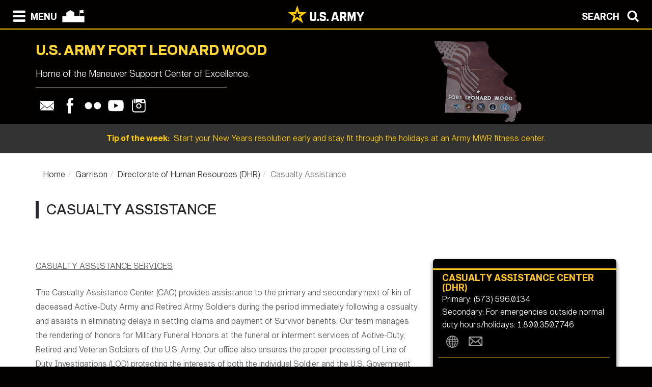

--- FILE ---
content_type: text/html; charset=UTF-8
request_url: https://home.army.mil/wood/index.php/about/Garrison/dhr/ca
body_size: 63838
content:

<!DOCTYPE html>
<!--[if lt IE 7]>      <html class="no-js lt-ie9 lt-ie8 lt-ie7" lang="en"> <![endif]-->
<!--[if IE 7]>         <html class="no-js lt-ie9 lt-ie8" lang="en"> <![endif]-->
<!--[if IE 8]>         <html class="no-js lt-ie9" lang="en"> <![endif]-->
<!--[if gt IE 8]><!--> <html class="no-js" lang="en"> <!--<![endif]-->
    <head>
        <meta http-equiv="X-UA-Compatible" content="IE=edge,chrome=1">
        

	<meta property="og:site_name" content="FORT LEONARD WOOD">
	<meta property="og:locale" content="en_US">
	<meta property="og:type" content="website">
	<meta property="og:title" content="Casualty Assistance">
	<meta property="og:description" content="As a Casualty Assistance Center (CAC), we coordinate Army casualty and mortuary operations and Military Funeral Honors. 
Simply stated, our mission is to assist Army Families in an emotionally stressful time.">
	<meta property="og:url" content="https://home.army.mil/wood/about/Garrison/dhr/ca">
	
<title>Casualty Assistance :: FORT LEONARD WOOD</title>

<meta http-equiv="content-type" content="text/html; charset=UTF-8">
<meta name="description" content="As a Casualty Assistance Center (CAC), we coordinate Army casualty and mortuary operations and Military Funeral Honors. 
Simply stated, our mission is to assist Army Families in an emotionally stressful time.">
<meta name="keywords" content="casualty, casualty assistance, funeral, mortuary, fort leonard wood, Illinois, Wisconsin, Missouri">
<meta name="generator" content="Concrete CMS">
<link rel="shortcut icon" href="https://home.army.mil/wood/2315/9118/9871/favicon.ico" type="image/x-icon">
<link rel="icon" href="https://home.army.mil/wood/2315/9118/9871/favicon.ico" type="image/x-icon">
<link rel="canonical" href="https://home.army.mil/wood/about/Garrison/dhr/ca">
<script type="text/javascript">
    var CCM_DISPATCHER_FILENAME = "/wood/index.php";
    var CCM_CID = 507;
    var CCM_EDIT_MODE = false;
    var CCM_ARRANGE_MODE = false;
    var CCM_IMAGE_PATH = "/wood/concrete/images";
    var CCM_APPLICATION_URL = "https://home.army.mil/wood";
    var CCM_REL = "/wood";
    var CCM_ACTIVE_LOCALE = "en_US";
    var CCM_USER_REGISTERED = false;
</script>

<style type="text/css" data-area-style-area-handle="ZMenu Col 3" data-block-style-block-id="22721" data-style-set="1853">.ccm-custom-style-container.ccm-custom-style-zmenucol3-22721{margin-bottom:-21px}</style>
<script type="text/javascript" src="/wood/concrete/js/jquery.js?ccm_nocache=8135694f216d0d26b6e35720821f4372f007f3f3"></script>
<link href="/wood/concrete/css/cms.css?ccm_nocache=8135694f216d0d26b6e35720821f4372f007f3f3" rel="stylesheet" type="text/css" media="all">
<link href="/wood/concrete/css/features/imagery/frontend.css?ccm_nocache=8135694f216d0d26b6e35720821f4372f007f3f3" rel="stylesheet" type="text/css" media="all">
<link href="/wood/concrete/css/features/navigation/frontend.css?ccm_nocache=8135694f216d0d26b6e35720821f4372f007f3f3" rel="stylesheet" type="text/css" media="all">
<link href="/wood/concrete/css/features/search/frontend.css?ccm_nocache=8135694f216d0d26b6e35720821f4372f007f3f3" rel="stylesheet" type="text/css" media="all">
<link href="/wood/concrete/css/features/basics/frontend.css?ccm_nocache=8135694f216d0d26b6e35720821f4372f007f3f3" rel="stylesheet" type="text/css" media="all">
<link href="/wood/concrete/css/features/express/frontend.css?ccm_nocache=8135694f216d0d26b6e35720821f4372f007f3f3" rel="stylesheet" type="text/css" media="all">
<link href="/wood/packages/phone_directory/blocks/express_entry_detail/templates/service_data_box/view.css?ccm_nocache=8135694f216d0d26b6e35720821f4372f007f3f3" rel="stylesheet" type="text/css" media="all">
<link href="/wood/concrete/css/features/social/frontend.css?ccm_nocache=8135694f216d0d26b6e35720821f4372f007f3f3" rel="stylesheet" type="text/css" media="all">
<link href="/wood/packages/ig_spacer/blocks/ig_spacer/view.css?ccm_nocache=a2a5898999f1271b24f1357838f033ab65485f80" rel="stylesheet" type="text/css" media="all">
<script async type="text/javascript" id="_fed_an_ua_tag" src="https://dap.digitalgov.gov/Universal-Federated-Analytics-Min.js?agency=DOD&subagency=AMC-IMCOM&sp=query&yt=true&sitetopic=IMCOM-TRAINING&siteplatform=wood"></script>
        <meta name="viewport" content="width=device-width, initial-scale=1">
        <link rel="stylesheet" href="/wood/packages/theme_stucco/themes/stucco/css/bootstrap-theme.min.css">
        <link rel="stylesheet" href="/wood/packages/theme_stucco/themes/stucco/css/bootstrap.css">
        <link href="/wood/application/files/cache/css/stucco/main.css?ts=1766395124" rel="stylesheet" type="text/css" media="all">        <link rel="stylesheet" href="/wood/packages/theme_stucco/themes/stucco/css/custom.css">

        <script src="/wood/packages/theme_stucco/themes/stucco/js/vendor/modernizr-2.8.3-respond-1.4.2.min.js"></script>
        <script src="/wood/packages/theme_stucco/themes/stucco/js/modal.js"></script>

        <link href="/wood/packages/theme_stucco/themes/stucco/css/font-awesome/css/all.css" type="text/css" rel="stylesheet">
    </head>
        <body class="ca">
        <div class="ccm-page ccm-page-id-507 page-type-service page-template-right-sidebar">
  
        <!--[if lt IE 8]>
            <p class="browserupgrade">You are using an <strong>outdated</strong> browser. Please <a href="http://browsehappy.com/">upgrade your browser</a> to improve your experience.</p>
        <![endif]-->

        <a class="skip-link screen-reader-text" href="#main-content">Skip to content</a>		<!-- Header -->
<div id="header-content" class="header header-container header-content-inner">
<div class="global-navi">

  
<!-- MODAL NAVIGATION MODAL -->


<div id="ModalNav" class="modal fade" role="dialog">
     <div class="modal-dialog">
          <div class="modal-content modal-content-nav">
               <div class="modal-header">
                    <div class="navbar-top-style-only">
                         <div class="row">
                              <div class="col-xs-6">
                                   <div class="modal-nav"> 
                                   
  <a data-dismiss="modal">
 <img class="ns-icon" alt="Search" src="/wood/packages/theme_stucco/themes/stucco/art/zmenu-close-white-40.png" onmouseover="this.src='/wood/packages/theme_stucco/themes/stucco/art/zmenu-close-gold-40.png'" onmouseout="this.src='/wood/packages/theme_stucco/themes/stucco/art/zmenu-close-white-40.png'" />
<span class="ns-navbar-footer">CLOSE</span>
 </a>
                                     
                                      
                                   </div>
                              </div>
                             <div class="col-xs-6">
                                  <div class="modal-nav modal-nav-right float-right">
                                  
                                  
                                  
          <a data-dismiss="modal" data-toggle="modal" data-target="#ModalSearch">  
<span class="ns-navbar-text">SEARCH</span> 
<img class="ns-icon" alt="Search" src="/wood/packages/theme_stucco/themes/stucco/art/zmenu-search-white-40.png" onmouseover="this.src='/wood/packages/theme_stucco/themes/stucco/art/zmenu-search-gold-40.png'" onmouseout="this.src='/wood/packages/theme_stucco/themes/stucco/art/zmenu-search-white-40.png'" />
          </a>

 
          </div>
        </div>
  </div>
</div> 

      </div>
      <div class="modal-body">
        
<!-- SECOND BAR TEST 

                     <div class="row">
                              <div class="col-xs-6">
                                   <div class="modal-nav"> 
                                   
  <a data-dismiss="modal">
 <img class="ns-icon" alt="Search" src="/wood/packages/theme_stucco/themes/stucco/art/zmenu-close-white-40.png" onmouseover="this.src='/wood/packages/theme_stucco/themes/stucco/art/zmenu-close-gold-40.png'" onmouseout="this.src='/wood/packages/theme_stucco/themes/stucco/art/zmenu-close-white-40.png'" />
<span class="ns-navbar-footer">CLOSE</span>
 </a>
                                     
                                      
                                   </div>
                              </div>
                             <div class="col-xs-6">
                                  <div class="modal-nav modal-nav-right float-right">
                                  
                                  
                                  
          <a data-dismiss="modal" data-toggle="modal" data-target="#ModalSearch">  
<span class="ns-navbar-text">SEARCH</span> 
<img class="ns-icon" alt="Search" src="/wood/packages/theme_stucco/themes/stucco/art/zmenu-search-white-40.png" onmouseover="this.src='/wood/packages/theme_stucco/themes/stucco/art/zmenu-search-gold-40.png'" onmouseout="this.src='/wood/packages/theme_stucco/themes/stucco/art/zmenu-search-white-40.png'" />
          </a>

 
          </div>
        </div>
  </div>

 END TEST -->
                   <div class="row">
                      <div class="col-xs-12 col-sm-6 col-lg-3 list-unstyled">
                       

    <h3><a href="https://home.army.mil/wood/about">About</a></h3>


    <ul class="nav"><li class=""><a href="https://home.army.mil/wood/about/mission" target="_self" class="">Mission and Vision</a></li><li class=""><a href="https://home.army.mil/wood/about/leadership" target="_self" class="">Leadership</a></li><li class=""><a href="https://home.army.mil/wood/about/history" target="_self" class="">History</a></li><li class=""><a href="https://home.army.mil/wood/about/policies" target="_self" class="">FLW Command Policies and Memorandums of Instruction</a></li><li class=""><a href="https://home.army.mil/wood/about/regs" target="_self" class="">Fort Leonard Wood Regulations</a></li><li class=""><a href="https://www.youtube.com/watch?v=dE9_9HTpCDU" target="_blank" class="">About the Region Video</a></li><li class=""><a href="https://www.exploreflw.com" target="_blank" class="">Explore the FLW Region</a></li></ul>
                      </div>
                      <div class="col-xs-12 col-sm-6 col-lg-3  list-unstyled">
                      
                        

    <h3><a href="https://home.army.mil/wood/my-fort">My Fort Leonard Wood</a></h3>



    
    <div class="ccm-block-page-list-wrapper">

        
        
        <div class="ccm-block-page-list-pages">

            
                <div class="ccm-block-page-list-page-entry">

                    
                                            <div class="ccm-block-page-list-page-entry-text">

                                                            <div class="ccm-block-page-list-title">
                                                                            <a href="https://home.army.mil/wood/my-fort/visitors-access"
                                           target="">Visitors Access</a>
                                                                        </div>
                                
                            
                            
                            
                        </div>
                                        </div>

                
                <div class="ccm-block-page-list-page-entry">

                    
                                            <div class="ccm-block-page-list-page-entry-text">

                                                            <div class="ccm-block-page-list-title">
                                                                            <a href="https://home.army.mil/wood/my-fort/imt"
                                           target="">Training Information</a>
                                                                        </div>
                                
                            
                            
                            
                        </div>
                                        </div>

                
                <div class="ccm-block-page-list-page-entry">

                    
                                            <div class="ccm-block-page-list-page-entry-text">

                                                            <div class="ccm-block-page-list-title">
                                                                            <a href="https://home.army.mil/wood/my-fort/grad"
                                           target="">Graduation Information</a>
                                                                        </div>
                                
                            
                            
                            
                        </div>
                                        </div>

                
                <div class="ccm-block-page-list-page-entry">

                    
                                            <div class="ccm-block-page-list-page-entry-text">

                                                            <div class="ccm-block-page-list-title">
                                                                            <a href="https://home.army.mil/wood/my-fort/reporting"
                                           target="">Newcomers Information</a>
                                                                        </div>
                                
                            
                            
                            
                        </div>
                                        </div>

                
                <div class="ccm-block-page-list-page-entry">

                    
                                            <div class="ccm-block-page-list-page-entry-text">

                                                            <div class="ccm-block-page-list-title">
                                                                            <a href="https://www.army.mil/paowood"
                                           target="_blank">eGuidon News</a>
                                                                        </div>
                                
                            
                            
                            
                        </div>
                                        </div>

                
                <div class="ccm-block-page-list-page-entry">

                    
                                            <div class="ccm-block-page-list-page-entry-text">

                                                            <div class="ccm-block-page-list-title">
                                                                            <a href="https://home.army.mil/wood/my-fort/outdoors"
                                           target="">Hunting and Fishing</a>
                                                                        </div>
                                
                            
                            
                            
                        </div>
                                        </div>

                
                <div class="ccm-block-page-list-page-entry">

                    
                                            <div class="ccm-block-page-list-page-entry-text">

                                                            <div class="ccm-block-page-list-title">
                                                                            <a href="https://leonardwood.armymwr.com/"
                                           target="_blank">Fort Leonard Wood MWR</a>
                                                                        </div>
                                
                            
                            
                            
                        </div>
                                        </div>

                
                <div class="ccm-block-page-list-page-entry">

                    
                                            <div class="ccm-block-page-list-page-entry-text">

                                                            <div class="ccm-block-page-list-title">
                                                                            <a href="https://home.army.mil/wood/my-fort/BCCL"
                                           target="">Bruce C. Clarke Library</a>
                                                                        </div>
                                
                            
                            
                            
                        </div>
                                        </div>

                
                <div class="ccm-block-page-list-page-entry">

                    
                                            <div class="ccm-block-page-list-page-entry-text">

                                                            <div class="ccm-block-page-list-title">
                                                                            <a href="https://home.army.mil/wood/my-fort/sharp"
                                           target="">Sexual Harassment Assault Response Prevention (SHARP)</a>
                                                                        </div>
                                
                            
                            
                            
                        </div>
                                        </div>

                
                <div class="ccm-block-page-list-page-entry">

                    
                                            <div class="ccm-block-page-list-page-entry-text">

                                                            <div class="ccm-block-page-list-title">
                                                                            <a href="https://home.army.mil/wood/my-fort/meo"
                                           target="">Military Equal Opportunity</a>
                                                                        </div>
                                
                            
                            
                            
                        </div>
                                        </div>

                
                <div class="ccm-block-page-list-page-entry">

                    
                                            <div class="ccm-block-page-list-page-entry-text">

                                                            <div class="ccm-block-page-list-title">
                                                                            <a href="https://home.army.mil/wood/my-fort/voter"
                                           target="">Voter Assistance</a>
                                                                        </div>
                                
                            
                            
                            
                        </div>
                                        </div>

                
                <div class="ccm-block-page-list-page-entry">

                    
                                            <div class="ccm-block-page-list-page-entry-text">

                                                            <div class="ccm-block-page-list-title">
                                                                            <a href="https://leonardwood.armymwr.com/programs/army-community-services"
                                           target="_blank">Army Community Services</a>
                                                                        </div>
                                
                            
                            
                            
                        </div>
                                        </div>

                
                <div class="ccm-block-page-list-page-entry">

                    
                                            <div class="ccm-block-page-list-page-entry-text">

                                                            <div class="ccm-block-page-list-title">
                                                                            <a href="https://leonardwood.armymwr.com/programs/army-community-services"
                                           target="_self">Army Emergency Relief (AER)</a>
                                                                        </div>
                                
                            
                            
                            
                        </div>
                                        </div>

                        </div><!-- end .ccm-block-page-list-pages -->

        
    </div><!-- end .ccm-block-page-list-wrapper -->


    
    
  		       
                      </div>
                      <div class="col-xs-12 col-sm-6 col-lg-3  list-unstyled">
                       
                       

    <h3><a href="https://home.army.mil/wood/contact">Contact</a></h3>


    <ul class="nav"><li class=""><a href="https://home.army.mil/wood/contact/crisis-phone-numbers" target="_self" class="">Crisis Phone Numbers</a></li><li class=""><a href="https://homeadmin.army.mil/wood/8517/3928/4900/FLWDirectory2024.pdf" target="_blank" class="">Phone Directory</a></li><li class=""><a href="https://home.army.mil/wood/contact/ig" target="_self" class="">Office of the Inspector General</a></li><li class=""><a href="https://leonardwood.armymwr.com/calendar" target="_blank" class="">MWR Calendar</a></li><li class=""><a href="https://ice.disa.mil/index.cfm?fa=site&site_id=447&dep=DoD" target="_blank" class="">Feedback (ICE)</a></li><li class=""><a href="https://home.army.mil/wood/contact/pao" target="_self" class="">Public Affairs Office</a></li><li class=""><a href="https://home.army.mil/wood/contact/publications" target="_self" class="">MSCoE Professional Bulletins</a></li><li class=""><a href="https://home.army.mil/wood/contact/cic" target="_self" class="">U.S. Army Counterintelligence Command</a></li></ul>
  		      	 
                      </div>
                      <div class="col-xs-12 col-sm-6 col-lg-3  list-unstyled">
                       
                        

    <h3><a href="https://home.army.mil/wood/units-tenants">Units / Tenants</a></h3>


    <ul class="nav"><li class=""><a href="https://home.army.mil/wood/units-tenants/USAES" target="_self" class="">U.S. Army Engineer School</a></li><li class=""><a href="https://home.army.mil/wood/units-tenants/USACBRNS" target="_self" class="">U.S. Army CBRN School</a></li><li class=""><a href="https://home.army.mil/wood/units-tenants/USAMPS" target="_self" class="">U.S. Army Military Police School</a></li><li class=""><a href="https://www.usar.army.mil/80thTC/102ndTD/" target="_blank" class="">102nd Training Division</a></li><li class=""><a href="https://home.army.mil/wood/units-tenants/ncoa" target="_self" class="">MSCoE Noncommissioned Officer&#039;s Academy</a></li><li class=""><a href="https://home.army.mil/wood/units-tenants/43ag" target="_self" class="">43rd AG Reception Battalion</a></li><li class=""><a href="https://home.army.mil/wood/units-tenants/5th" target="_self" class="">5th Engineer Battalion</a></li><li class=""><a href="https://home.army.mil/wood/units-tenants/58" target="_self" class="">58th Transportation Battalion</a></li><li class=""><a href="https://home.army.mil/wood/units-tenants/763D" target="_self" class="">763D EOD</a></li><li class=""><a href="https://home.army.mil/wood/units-tenants/hdcso" target="_self" class="">Homeland Defense Civil Support Office</a></li><li class=""><a href="https://home.army.mil/wood/units-tenants/GEO" target="_self" class="">Geospatial Enterprise Office</a></li><li class=""><a href=" https://leonard-wood.tricare.mil/" target="_blank" class="">General Leonard Wood Army Community Hospital</a></li><li class=""><a href="https://home.army.mil/wood/units-tenants/usaf" target="_self" class="">U.S. Air Force</a></li><li class=""><a href="https://www.trngcmd.marines.mil/Units/Marine-Corps-Detachment-Fort-Leonard-Wood/" target="_blank" class="">Marine Corps Detachment</a></li><li class=""><a href="https://www.netc.navy.mil/CSFEFLW/" target="_blank" class="">Navy Detachment</a></li><li class=""><a href="https://home.army.mil/wood/units-tenants/pps" target="_self" class="">U.S. Army Prime Power School</a></li></ul>
  		      
                      </div>
                   </div> <!--END ROW-->
                   <div class="row">
                      <div class="col-xs-6 list-unstyled">
                      
                         		     
                      </div>
                      <div class="col-xs-6  list-unstyled">

                          		       
                      </div>
                   </div> <!--END ROW-->
      </div> 
      
    </div>

  </div>
</div>

<!-- MODAL NAV SEARCH -->

<div id="ModalSearch" class="modal fade" role="dialog">
  <div class="modal-dialog" style="height: 300px">

    <!-- Modal content-->
 <div class="modal-content" >
 
 <!-- SEARCH 	MODAL HEADER -->
 
      <div class="modal-header">
           <div class="navbar-top-style-only">
             <div class="row">
                 <div class="col-xs-6">
                     <div class="modal-nav"> 
                  
                     
                    <a data-dismiss="modal">
<img class="ns-icon" alt="Close" src="/wood/packages/theme_stucco/themes/stucco/art/zmenu-close-white-40.png" onmouseover="this.src='/wood/packages/theme_stucco/themes/stucco/art/zmenu-close-gold-40.png'" onmouseout="this.src='/wood/packages/theme_stucco/themes/stucco/art/zmenu-close-white-40.png'" />
    <span class="ns-navbar-text ns-phone-hidden">CLOSE</span> 
                         </a>
                         
                     </div>
                 </div>
                
                 <div class="col-xs-6">
                     <div class="modal-nav modal-nav-right float-right"><a data-dismiss="modal" data-toggle="modal"  data-target="#ModalNav"> <span class="ns-navbar-text"> MENU </span><img class="ns-icon" alt="menu" src="/wood/packages/theme_stucco/themes/stucco/art/zmenu-menu-white-40.png" onmouseover="this.src='/wood/packages/theme_stucco/themes/stucco/art/zmenu-menu-gold-40.png'" onmouseout="this.src='/wood/packages/theme_stucco/themes/stucco/art/zmenu-menu-white-40.png'" /> </a>
                     </div>
                </div>
           </div>
      </div>
 </div> 
 
 <!--SEARCH  MODAL BODY -->
 
     <div class="modal-body">
		  <div class="container">
			<!-- <div class="col-lg-2 col-xs-12">
			<h3>Search</h3>
			</div> -->
			  <div class="col-lg-10 col-xs-12">
				   

        <form class="hstack gap-3 ccm-search-block-form" action="https://home.army.mil/wood/search" method="get"><input name="search_paths[]" type="hidden"
             value="" /><input name="query" class="form-control ccm-search-block-text" type="text" value="" /> <input name="submit" type="submit" value="Find"
              class="btn btn-secondary ccm-search-block-submit" />

</form>


			  </div>
		  </div>
      </div>
	  
<div class="modal-nav-dismiss">      
<a data-dismiss="modal">
   <a data-dismiss="modal">
<span class="ns-navbar-footer">CLOSE</span> 
<img class="ns-icon" alt="Search" src="/wood/packages/theme_stucco/themes/stucco/art/zmenu-close-white-40.png" onmouseover="this.src='/wood/packages/theme_stucco/themes/stucco/art/zmenu-close-gold-40.png'" onmouseout="this.src='/wood/packages/theme_stucco/themes/stucco/art/zmenu-close-white-40.png'" />
        </a>
</div>

 
    </div>
   </div>
   

</div>

<!-- 	END OF NORMAL MODAL NAVIGATION AND SEARCH. -->

  
<!--MODAL NAVIGATION TOP BAR-->

<div id="navbar" > <div class="navbar-fixed-top" >

    <div class="row">
        <div class="col-xs-8">
            <div class="modal-nav">
                 <span>
                     <a data-toggle="modal" data-target="#ModalNav"> 
                 <img class="ns-icon" alt="menu" src="/wood/packages/theme_stucco/themes/stucco/art/zmenu-menu-white-40.png" onmouseover="this.src='/wood/packages/theme_stucco/themes/stucco/art/zmenu-menu-gold-40.png'" onmouseout="this.src='/wood/packages/theme_stucco/themes/stucco/art/zmenu-menu-white-40.png'" /><span class="ns-navbar-text ns-phone-hidden">MENU</span></a> 
                 </span>
                 <span>
                     <a href="https://home.army.mil/wood">
                         <!--  -->
	 <img class="ns-icon" alt="Home" src="/wood/packages/theme_stucco/themes/stucco/art/zmenu-garrison-white-100.png" onmouseover="this.src='/wood/packages/theme_stucco/themes/stucco/art/zmenu-garrison-gold-HOME-100.png'" onmouseout="this.src='/wood/packages/theme_stucco/themes/stucco/art/zmenu-garrison-white-100.png'" />
	             </a>
	         </span>
	         <span> 
			 
		
	     <a href="https://www.army.mil" target="blank"> <img class="ns-phone-visible" src="/wood/packages/theme_stucco/themes/stucco/art/army_logo_horizontal.svg" alt="U.S. Army home page" style="max-width: 150px; width: 150px; position: relative; top: -4px;"> </a>
	         </span>
           </div>
        </div>

        <div class="col-xs-4">
          <div class="modal-nav modal-nav-right float-right"> 
          
          <a data-toggle="modal" data-target="#ModalSearch">  
<span class="ns-navbar-text ns-phone-hidden">SEARCH</span> 
<img class="ns-icon" alt="Search" src="/wood/packages/theme_stucco/themes/stucco/art/zmenu-search-white-40.png" onmouseover="this.src='/wood/packages/theme_stucco/themes/stucco/art/zmenu-search-gold-40.png'" onmouseout="this.src='/wood/packages/theme_stucco/themes/stucco/art/zmenu-search-white-40.png'" />
          </a>

          </div>
        </div>
        
    </div>

</div>


 
     </div> <!-- container -->
</div> <!-- end navbar fixed top-->
</div> <!-- END NAVBAR  BEGIN ARMY LOGO -->

<div class="army-icon ns-phone-hidden">
  
     <a href="https://www.army.mil"><img src="/wood/packages/theme_stucco/themes/stucco/art/army_logo_horizontal.svg" alt="Army.mil"></a>    
</div>

<!-- END ARMY LOGO -->

	 
	           
           <!-- HEADER SECTION -->
<header class="page-header"> 

<!-- PHONE SIZE -->
     <div class="ns-phone-visible">
          <div class="container visible-xs">
              <div class="row  ns-resize-phone">
                   <div class="col-xs-12 ">                     
                        

        <span class="title-caps">U.S. Army Fort Leonard Wood</span>
		   </div>
	               </div>
          </div>
     </div>

<!-- XS SIZE -->

     <div class="clearfix visible-xs">
     </div>
     <div class="ns-phone-hidden">
          <div class="container visible-xs">
               <div class="row ns-space ns-resize">
                    <div class="col-xs-9 ">                     
                               

        <span class="title-caps">U.S. Army Fort Leonard Wood</span>
			  </div>
			  <div class="col-xs-3 header-logo-adjust-xs">
                               

    <picture><!--[if IE 9]><video style='display: none;'><![endif]--><source srcset="https://home.army.mil/wood/2816/4389/7316/gate.png" media="(min-width: 900px)" width="662" height="607"><source srcset="https://home.army.mil/wood/2816/4389/7316/gate.png" media="(min-width: 768px)" width="662" height="607"><source srcset="https://home.army.mil/wood/2816/4389/7316/gate.png" width="662" height="607"><!--[if IE 9]></video><![endif]--><img src="https://home.army.mil/wood/2816/4389/7316/gate.png" alt="" width="662" height="607" class="ccm-image-block img-fluid bID-41864"></picture>

	            </div>
               </div>
          </div>
     </div>
               
<!-- LARGER SIZE -->                        
				
     <div class="container hidden-xs" >
            <div class="row">
	            <div class="col-sm-7 col-md-8 col-lg-8 push-left header-conctens">
                    <div>
                        <span class="header-garrison-id">
			        

        <span class="title-caps">U.S. Army Fort Leonard Wood</span>
 
                        </span><br>
                        <span class="header-garrison-id">
                    

        <h3>Home of the Maneuver Support Center of Excellence.</h3>
 
                        </span>
                        <span class="header-garrison-id"><hr></span>
                        <span class="header-garrison-id">
	                

    
<style>
.ccm-block-svg_social_media_icons .icon-container {
    display: inline-block;
    padding-top: 5px;
    padding-bottom: 5px;
}
</style>

<div class="ccm-block-svg_social_media_icons" style="text-align: left;">
    <div class="icon-container">

    <style>.email45-square-black{background:url('/wood/packages/svg_social_media_icons/blocks/svg_social_media_icons/images/email45-square-black.png') no-repeat;background:none,url('/wood/packages/svg_social_media_icons/blocks/svg_social_media_icons/images/email-square-black.svg') no-repeat;}.email45-square-black:hover{background:url('/wood/packages/svg_social_media_icons/blocks/svg_social_media_icons/images/email45-square-hover.png') no-repeat;background:none,url('/wood/packages/svg_social_media_icons/blocks/svg_social_media_icons/images/email-square-hover.svg') no-repeat;}</style><a title="Email" target="_blank" style="margin-left: 0px; margin-right: 0px; margin-bottom: 0px; float: left;" href="mailto:usarmy.leonardwood.mscoe.mbx.paoctbrequests@army.mil"><div style="height: 45px; width: 45px" class="email45-square-black"></div></a><style>.facebook45-square-black{background:url('/wood/packages/svg_social_media_icons/blocks/svg_social_media_icons/images/facebook45-square-black.png') no-repeat;background:none,url('/wood/packages/svg_social_media_icons/blocks/svg_social_media_icons/images/facebook-square-black.svg') no-repeat;}.facebook45-square-black:hover{background:url('/wood/packages/svg_social_media_icons/blocks/svg_social_media_icons/images/facebook45-square-hover.png') no-repeat;background:none,url('/wood/packages/svg_social_media_icons/blocks/svg_social_media_icons/images/facebook-square-hover.svg') no-repeat;}</style><a title="Facebook" target="_blank" style="margin-left: 0px; margin-right: 0px; margin-bottom: 0px; float: left;" href="https://www.facebook.com/fortleonardwoodmissouri/"><div style="height: 45px; width: 45px" class="facebook45-square-black"></div></a><style>.flickr45-square-black{background:url('/wood/packages/svg_social_media_icons/blocks/svg_social_media_icons/images/flickr45-square-black.png') no-repeat;background:none,url('/wood/packages/svg_social_media_icons/blocks/svg_social_media_icons/images/flickr-square-black.svg') no-repeat;}.flickr45-square-black:hover{background:url('/wood/packages/svg_social_media_icons/blocks/svg_social_media_icons/images/flickr45-square-hover.png') no-repeat;background:none,url('/wood/packages/svg_social_media_icons/blocks/svg_social_media_icons/images/flickr-square-hover.svg') no-repeat;}</style><a title="Flickr" target="_blank" style="margin-left: 0px; margin-right: 0px; margin-bottom: 0px; float: left;" href="https://www.flickr.com/photos/fortleonardwood/sets"><div style="height: 45px; width: 45px" class="flickr45-square-black"></div></a><style>.youtube45-square-black{background:url('/wood/packages/svg_social_media_icons/blocks/svg_social_media_icons/images/youtube45-square-black.png') no-repeat;background:none,url('/wood/packages/svg_social_media_icons/blocks/svg_social_media_icons/images/youtube-square-black.svg') no-repeat;}.youtube45-square-black:hover{background:url('/wood/packages/svg_social_media_icons/blocks/svg_social_media_icons/images/youtube45-square-hover.png') no-repeat;background:none,url('/wood/packages/svg_social_media_icons/blocks/svg_social_media_icons/images/youtube-square-hover.svg') no-repeat;}</style><a title="Youtube" target="_blank" style="margin-left: 0px; margin-right: 0px; margin-bottom: 0px; float: left;" href="https://www.youtube.com/user/FLWvideos"><div style="height: 45px; width: 45px" class="youtube45-square-black"></div></a><style>.instagram45-square-black{background:url('/wood/packages/svg_social_media_icons/blocks/svg_social_media_icons/images/instagram45-square-black.png') no-repeat;background:none,url('/wood/packages/svg_social_media_icons/blocks/svg_social_media_icons/images/instagram-square-black.svg') no-repeat;}.instagram45-square-black:hover{background:url('/wood/packages/svg_social_media_icons/blocks/svg_social_media_icons/images/instagram45-square-hover.png') no-repeat;background:none,url('/wood/packages/svg_social_media_icons/blocks/svg_social_media_icons/images/instagram-square-hover.svg') no-repeat;}</style><a title="Instagram" target="_blank" style="margin-left: 0px; margin-right: 0px; margin-bottom: 0px; float: left;" href="https://www.instagram.com/fortleonardwood/"><div style="height: 45px; width: 45px" class="instagram45-square-black"></div></a>
    </div>
</div>

                        </span>
		            </div><!-- end social button -->	
	            </div>
                <div class="col-sm-3 push-left header-conctens header-logo-adjust-lg">  <!--col-md-2 col-lg-2 -->
		            <div class="header-logo">	
			        

    <picture><!--[if IE 9]><video style='display: none;'><![endif]--><source srcset="https://home.army.mil/wood/2816/4389/7316/gate.png" media="(min-width: 900px)" width="662" height="607"><source srcset="https://home.army.mil/wood/2816/4389/7316/gate.png" media="(min-width: 768px)" width="662" height="607"><source srcset="https://home.army.mil/wood/2816/4389/7316/gate.png" width="662" height="607"><!--[if IE 9]></video><![endif]--><img src="https://home.army.mil/wood/2816/4389/7316/gate.png" alt="" width="662" height="607" class="ccm-image-block img-fluid bID-41864"></picture>

                    </div>
                </div>
	        </div>		
           
        </div>
 
            
                        <div class="row" id="global-message">  
                    <div class="post">
                                                <div class="col-sm-12 col-md-12 col-lg-12">
                                                    <a href="https://www.armymwr.com/programs-and-services/sports-fitness" target="_blank">                            <span class="global-message-title">Tip of the week:</span>
                            &nbsp;Start your New Years resolution early and stay fit through the holidays at an Army MWR fitness center. 
                            </a> 
                        </div>

                        <!-- put code in to see if there is an image -->
                                            </div>
                </div>
                                    
        </div>

</header>

<div class="clearfix"></div>

<div class="pagebar">
</div>

<!-- END OF HEADER AND HEADER PHP -->


		<!--  Main Contents -->
		<div id="main-content" class="main-container">
			<div class="main-content-inner clearfix">
				

<div class="container"><div class="row"><div class="col-sm-12">    

    <nav role="navigation" aria-label="breadcrumb"><ol class="breadcrumb"><li><a href="https://home.army.mil/wood" target="_self">Home</a></li><li><a href="https://home.army.mil/wood/Garrison" target="_self">Garrison</a></li><li><a href="https://home.army.mil/wood/about/Garrison/dhr" target="_self">Directorate of Human Resources (DHR)</a></li><li class="active">Casualty Assistance</li></ol></nav>


    <h1  class="ccm-block-page-title page-title">Casualty Assistance</h1>

</div></div></div>				<div class="container">
					<div class="row">
						<div id="primary" class="content-primary col-md-8">
							<main role="main">
								<article>
									

    


    <p><u>CASUALTY ASSISTANCE SERVICES</u></p><p>The Casualty Assistance Center (CAC) provides assistance to the primary and secondary next of kin of deceased Active-Duty Army and Retired Army Soldiers during the period immediately following a casualty and assists in eliminating delays in settling claims and payment of Survivor benefits. Our team manages the rendering of honors for Military Funeral Honors at the funeral or interment services of Active-Duty, Retired and Veteran Soldiers of the U.S. Army. Our office also ensures the proper processing of Line of Duty Investigations (LOD) protecting the interests of both the individual Soldier and the U.S. Government when services are interrupted by injury, illness or death.</p><p>The CAC provides assistance to the Families of Active-Duty Soldiers, individual casualty reporting and recording to include notification to the primary and secondary next of kin in a timely manner. If the deceased is a Retired Army Soldier, our office will report the information to the Defense Finance and Accounting Service (DFAS) to cease retirement pay and initiation of the Survivor benefits process.</p><p>When reporting the death of an Army Active-Duty Soldier, Army Active-Duty Soldier’s eligible Family Member, Army Retired Soldier, or any Veteran who previously served honorably in the Army, please provide the following information:</p><p>•&nbsp;&nbsp; &nbsp;Full name of Soldier<br />•&nbsp;&nbsp; &nbsp;Social security number<br />•&nbsp;&nbsp; &nbsp;Rank<br />•&nbsp;&nbsp; &nbsp;Unit (Active-Duty only)<br />•&nbsp;&nbsp; &nbsp;Circumstances surrounding the death<br />•&nbsp;&nbsp; &nbsp;Next of Kin (NOK) information</p><p><u>Military Funeral Honors Requests</u></p><p>For Army Active-Duty Soldiers, Retired Army Soldiers and Army Veterans, contact our team at (573) 596-0134 or (800) 350-7746.<br />&nbsp;<br />For Retired Army Soldiers and Army Veterans, the requester must provide proof of Military service (DD Form 214) or an Honorable Discharge Certificate. A minimum of 48 hours’ notice is required for the coordination of Military Honors.</p><p><u>Casualty Assisting and Notification Training</u></p><p>For Casualty Assistance Officer and Notification Officer (CAO/CNO) training please contact the CAC Trainer at (573) 596-0134 or (800) 350-7746, to confirm training location and date(s). Soldiers in the ranks of Sergeant First Class and above, and Captain (CPT) and above are required to attend the CAO/CNO face-to-face training.&nbsp;</p><p>SERVICE HOURS</p><p>•&nbsp;&nbsp; &nbsp;Monday, 0700 - 1630<br />•&nbsp;&nbsp; &nbsp;Tuesday, 0700 - 1630&nbsp;<br />•&nbsp;&nbsp; &nbsp;Wednesday, 0700 - 1630<br />•&nbsp;&nbsp; &nbsp;Thursday 0700 - Noon; CLOSED Noon - 1630<br />•&nbsp;&nbsp; &nbsp;Friday, 0700 - 1630<br />•&nbsp;&nbsp; &nbsp;Federal Holidays and Weekends, CLOSED</p><p>On-Call Hours, Monday - Friday, 1630-0700; Saturday - Sunday, 0700 - 0700<br />(573) 596-0134 or (800) 350-7746</p><p class="MsoNormal">&nbsp;&nbsp;&nbsp;&nbsp; <a href="https://home.army.mil/wood/download_file/view/df908ac4-4526-4e9e-82d2-10e4acf7f4a3/507"><em><span style="font-size:12.0pt;line-height:107%;font-family:&quot;Arial&quot;,sans-serif;color:red">REQUEST FOR HONORS</span></em></a><span style="font-size:12.0pt;line-height:107%;font-family:&quot;Arial&quot;,sans-serif;color:red"><o:p></o:p></span></p>
								</article>
							</main>
						</div>
						<div id="secondary" class="content-secondary col-md-4" role="complementary">
							<aside class="">
								

        
    <section class="serviceDataBox">
        <hr class="serviceDataBox__hr-top">
        
        <header class="serviceDataBox__header">
            <h4 class="serviceDataBox__header-org-name">CASUALTY ASSISTANCE CENTER (DHR)</h4>
        </header><!--end header section-->
        
        <section class="serviceDataBox__phone-number-list">
            
                            
                <a class="serviceDataBox__phone-number-mobile"href="tel:(573) 596.0134">Primary:(573) 596.0134</a>
                <p class="serviceDataBox__phone-number-desktop">Primary: (573) 596.0134</p>
                                        
                <a class="serviceDataBox__phone-number-mobile"href="tel:For emergencies outside normal duty hours/holidays: 1.800.350.7746">Secondary:For emergencies outside normal duty hours/holidays: 1.800.350.7746</a>
                <p class="serviceDataBox__phone-number-desktop">Secondary: For emergencies outside normal duty hours/holidays: 1.800.350.7746</p>
            
            <p class="serviceDataBox__phone-fax"></p>
        </section><!--end phone numbers section-->
        
        <section class="serviceDataBox__link-list">
            <a class="serviceDataBox__contact-link" href="https://home.army.mil/wood/index.php/about/Garrison/dhr/ca"><img class="serviceDataBox__contact-link-icon" src="/wood/packages/phone_directory/assets/website.svg" alt="Website Icon" /></a>            
            <a class="serviceDataBox__contact-link" href="mailto:eric.adams4.civ@army.mil"><img class="serviceDataBox__contact-link-icon" src="/wood/packages/phone_directory/assets/email.svg" alt="Email Icon" /></a>												        </section><!--end social links section-->
        
        <hr class="serviceDataBox__hr-body">
        
        <section class="serviceDataBox__schedule">
            <table class="serviceDataBox__days">
                <tr class="serviceDataBox__hours-row">
                    <td class="serviceDataBox__hours">Sunday</td>
                    <td class="serviceDataBox__hours">Closed</td>
                </tr>
                <tr class="serviceDataBox__hours-row">
                    <td class="serviceDataBox__hours">Monday</td>
                    <td class="serviceDataBox__hours">7:30 a.m. to 4:30 p.m.</td>
                </tr>
                <tr class="serviceDataBox__hours-row">
                    <td class="serviceDataBox__hours">Tuesday</td>
                    <td class="serviceDataBox__hours">7:30 a.m. to 4:30 p.m.</td>
                </tr>
                <tr class="serviceDataBox__hours-row">
                    <td class="serviceDataBox__hours">Wednesday</td>
                    <td class="serviceDataBox__hours">7:30 a.m. to 4:30 p.m.</td>
                </tr>
                <tr class="serviceDataBox__hours-row">
                    <td class="serviceDataBox__hours">Thursday</td>
                    <td class="serviceDataBox__hours">7:30 a.m. to 4:30 p.m.</td>
                </tr>
                <tr class="serviceDataBox__hours-row">
                    <td class="serviceDataBox__hours">Friday</td>
                    <td class="serviceDataBox__hours">7:30 a.m. to 4:30 p.m.</td>
                </tr>
                <tr class="serviceDataBox__hours-row">
                    <td class="serviceDataBox__hours">Saturday</td>
                    <td class="serviceDataBox__hours">Closed</td>
                </tr>
            </table>
        </section><!--end hours section-->
        
        <hr class="serviceDataBox__hr-body" >
        
        <address class="serviceDataBox__address"><b>BLDG 470</b><br>13486 REPLACEMENT AVENUE, SUITE 1202<br>Fort Leonard Wood MO 65473</address>
        
        <hr class="serviceDataBox__hr-body">
        
        <p class="serviceDataBox__notice"><b>NOTICE: </b>Details of all Casualty benefits, policies and frequently asked questions can be found on the Army Casualty Page on the HRC Site (https://www.hrc.army.mil/).</p>
        
    </section>
        


        <div class="ccm-custom-style-container ccm-custom-style-sidebar-16336 gray-box"
            >
    <p><strong>Area covered: </strong></p>

<p><em>Fort Leonard Wood Casualty Assistance Center covers the following counties of Missouri: Adair, Audrain, Barry, Bates, Barton, Benton, Bollinger, Boone, Butler, Callaway, Camden, Cape Girardeau, Carter, Cass, Cedar, Christian, Clark, Cole, Cooper, Crawford, Dade, Dallas, Dent, Douglas, Dunklin, Franklin, Gasconade, Greene, Henry, Hickory, Howard, Howell, Iron, Jasper, Jefferson, Johnson, Knox, Laclede, Lawrence, Lewis, Lincoln, Macon, Madison, Maries, Marion, McDonald, Miller, Mississippi, Moniteau, Monroe, Montgomery, Morgan, New Madrid, Newton, Oregon, Osage, Ozark, Pemiscot, Perry, Pettis, Phelps, Pike, Polk, Pulaski, Ralls, Randolph, Reynolds, Ripley, Schuyler, Scotland, Scott, Shannon, Shelby, St Charles, St Clair, St Francois, St Louis, Ste Genevieve, Stoddard, Stone, Taney, Texas, Vernon, Warren, Washington, Wayne, Webster, Wright.</em></p>

<p><em>All of Illinois, Wisconsin and the Upper&nbsp;Peninsula of Michigan which include Algera, Chippewa, Delta, Dickinson, Goyebic, Houghton, Iron, Keweenaw, Luce, Mackenac, Marquette, Menominec, Ontonagon, Puraga, Schoolcraft.</em></p>

    </div>
							</aside>
						</div>
					</div>
				</div>
        		
			</div>
		</div><!-- // Main Contents -->


		<!-- Footer -->
		<div class="footer-container">
			<footer class="footer-content-inner" role="contentinfo">
				<div class="container">
					<div class="row">
					
					                        <!-- Footer Navigation -->
                        <div class="col-sm-12">
                            <div style="margin-top: 25px;"> Share this page: </div>
                            

    
<div class="ccm-block-share-this-page">
    <ul class="list-inline">
            <li>
            <a href="https://www.facebook.com/sharer/sharer.php?u=https%3A%2F%2Fhome.army.mil%2Fwood%2Fabout%2FGarrison%2Fdhr%2Fca" target="_blank" rel="noopener noreferrer" aria-label="Facebook"><i class="fab fa-facebook" aria-hidden="true" title="Facebook"></i></a>
        </li>
            <li>
            <a href="javascript:window.print();" target="" rel="noopener noreferrer" aria-label="Print"><i class="fas fa-print" aria-hidden="true" title="Print"></i></a>
        </li>
            <li>
            <a href="mailto:?body=Check%20out%20this%20article%20on%20FORT%20LEONARD%20WOOD%3A%0A%0ACasualty%20Assistance%0Ahttps%3A%2F%2Fhome.army.mil%2Fwood%2Fabout%2FGarrison%2Fdhr%2Fca&amp;subject=Thought%20you%27d%20enjoy%20this%20article." target="" rel="noopener noreferrer" aria-label="Email"><i class="fas fa-envelope" aria-hidden="true" title="Email"></i></a>
        </li>
            <li>
            <a href="https://www.linkedin.com/shareArticle?mini-true&amp;url=https%3A%2F%2Fhome.army.mil%2Fwood%2Fabout%2FGarrison%2Fdhr%2Fca&amp;title=Casualty+Assistance" target="_blank" rel="noopener noreferrer" aria-label="LinkedIn"><i class="fab fa-linkedin" aria-hidden="true" title="LinkedIn"></i></a>
        </li>
            <li>
            <a href="https://www.pinterest.com/pin/create/button?url=https%3A%2F%2Fhome.army.mil%2Fwood%2Fabout%2FGarrison%2Fdhr%2Fca" target="_blank" rel="noopener noreferrer" aria-label="Pinterest"><i class="fab fa-pinterest" aria-hidden="true" title="Pinterest"></i></a>
        </li>
        </ul>
</div>

                            
                        </div><!-- //Footer Navigation -->
 

					</div>
					<div class="row">
					       <div class="col-xs-12 col-sm-6 col-lg-3">
					                      
										   <p style="text-align: center;" data-redactor-inserted-image="true">
<img src="/wood/packages/theme_stucco/themes/stucco/art/armystar-logo-rb.svg" alt="Army.mil" style="width: 100px; height: 129px;" width="100" height="129">
</p>
<p style="text-align: center;" data-redactor-inserted-image="true"><strong><a href="https://www.army.mil/" target="_blank">Army.mil</a></strong>
</p>
<hr>
<p><a href="https://www.usajobs.gov/" target="_blank">Employment</a>
</p>
<p><a href="https://foia.army.mil" target="_blank">FOIA</a>
</p>
<p><a href="https://home.army.mil/wood/index.php?cID=334">Terms of Use</a>
</p>
<p><a href="https://dodcio.defense.gov/DoDSection508.aspx" target="_blank">Accessibility/Section 508</a>
</p>
<p><a href="https://ready.army.mil/" target="_blank">Ready Army</a>
</p>
<hr>
<p><a href="https://www.army.mil/a-z/" target="_blank">Need Help? Try Army A-Z</a>
</p>
										   
										   
 								

    <p><span style="font-size: 20px;"><a href="https://myarmybenefits.us.army.mil/">My Army Benefits</a></span></p>



    <p><span style="font-size: 18px;"><a href="https://www.youtube.com/playlist?list=PLiX4QSJW9_Q88Av0IzoVNzWwoWge_UiPg">Warriors Wanted Videos</a></span></p>



    Page Last Modified: 9/19/25, 6:59 PM


    

    <div class="igSpacer" style="height:20px"></div>


						</div>
					       <div class="col-xs-12 col-sm-6 col-lg-3 ">
							
								

    <p style="text-align: center;"><img src="https://home.army.mil/wood/9115/4335/5655/ManeuverSptCtrOfExce_nobackground.fw.png" alt="ManeuverSptCtrOfExce_nobackground.fw.png" width="85" height="119"></p>

<p style="text-align: center;"><strong>Fort Leonard Wood</strong></p>

<p style="text-align: center;">Victory&nbsp;Through Skill</p>

<hr />
<p><a href="https://home.army.mil/wood/about/policies">Policies </a>and <a href="https://home.army.mil/wood/about/regs">Regulations</a></p>

<p><a href="https://home.army.mil/wood/my-fort/meo">MSCoE MEO</a> and <a href="https://home.army.mil/wood/Garrison/eeo-program">Garrison EEO</a></p>

<p><a href="https://home.army.mil/wood/my-fort/sharp">SHARP</a></p>

<p><a href="https://ice.disa.mil/index.cfm?fa=site&amp;site_id=447&amp;dep=DoD">Provide Feedback</a></p>

<p><a href="https://home.army.mil/wood/Garrison/pao/web">Webmaster</a></p>

<p><a href="https://www.army.mil/privacy/">PRIVACY</a></p>

<p>&nbsp;</p>

<p>&nbsp;</p>

						</div>
				                <div class="col-xs-12 col-sm-6 col-lg-3">
							
								

    <div class="igSpacer" style="height:15px"></div>



    <a href="https://home.army.mil/wood/my-fort/sharp"><picture><!--[if IE 9]><video style='display: none;'><![endif]--><source srcset="https://home.army.mil/wood/4915/0471/9357/sharplogo.png" media="(min-width: 900px)" width="402" height="73"><source srcset="https://home.army.mil/wood/4915/0471/9357/sharplogo.png" media="(min-width: 768px)" width="402" height="73"><source srcset="https://home.army.mil/wood/4915/0471/9357/sharplogo.png" width="402" height="73"><!--[if IE 9]></video><![endif]--><img src="https://home.army.mil/wood/4915/0471/9357/sharplogo.png" alt="" width="402" height="73" class="ccm-image-block img-fluid bID-10374"></picture></a>



    <div class="igSpacer" style="height:15px"></div>



    <div class="igSpacer" style="height:15px"></div>



    <a href="https://home.army.mil/wood/Garrison/DES/iwatch" target="_blank" rel="noopener noreferrer"><picture><!--[if IE 9]><video style='display: none;'><![endif]--><source srcset="https://home.army.mil/wood/7515/7080/6531/iwatch_program.jpg" media="(min-width: 900px)" width="317" height="228"><source srcset="https://home.army.mil/wood/7515/7080/6531/iwatch_program.jpg" media="(min-width: 768px)" width="317" height="228"><source srcset="https://home.army.mil/wood/7515/7080/6531/iwatch_program.jpg" width="317" height="228"><!--[if IE 9]></video><![endif]--><img src="https://home.army.mil/wood/7515/7080/6531/iwatch_program.jpg" alt="" width="317" height="228" class="ccm-image-block img-fluid bID-40183"></picture></a>



    <a href="https://crg.amedd.army.mil/guides/tradoc/leonardwood/Pages/default.aspx" target="_blank" rel="noopener noreferrer"><img src="https://home.army.mil/wood/cache/thumbnails/crg-logo-74522438c45c42746a296f81dd7c608c.png" alt="Community Resource Guide" width="175" height="80" class="ccm-image-block img-fluid bID-27896"></a>



    <p data-redactor-inserted-image="true"><a href="https://www.inscom.army.mil/isalute/" target="_blank"><picture><!--[if IE 9]><video style='display: none;'><![endif]--><source srcset="https://home.army.mil/wood/5814/9088/8131/ISalute-300.png" media="(min-width: 900px)" width="300" height="79"><source srcset="https://home.army.mil/wood/5814/9088/8131/ISalute-300.png" media="(min-width: 768px)" width="300" height="79"><source srcset="https://home.army.mil/wood/5814/9088/8131/ISalute-300.png" width="300" height="79"><!--[if IE 9]></video><![endif]--><img src="https://home.army.mil/wood/5814/9088/8131/ISalute-300.png" alt="iSalute - Report suspicious activity" id="image-marker" "=""></picture></a></p>
						</div>
				        <div class="col-xs-12 col-sm-6 col-lg-3">
							<div>
							
							<p data-redactor-inserted-image="true" rel="text-align: center;" style="text-align: center;"><img height="125" id="image-marker" src="/wood/packages/theme_stucco/themes/stucco/art/IMCOM.png" alt="imcom.army.mil" style="width: 134px; height: 125px;" width="134" /></p>

<p style="text-align: center;"><a href="https://home.army.mil/imcom/"><strong>U.S. ARMY INSTALLATION MANAGEMENT COMMAND</strong></a></p>

<hr />
<p style="text-align: center;">&quot;We Are the Army&#39;s Home&quot;</p>

<p style="text-align: center;"><strong><a href="https://home.army.mil/imcom/index.php/garrisons">FIND A GARRISON</a></strong></p>

<p><a href="https://www.armymwr.com/programs-and-services/personal-assistance/survivor-outreach">Survivor Outreach Services</a> | <a href="https://home.army.mil/imcom/index.php/Organization/human-services/g1-personnel/total-army-sponsorship">Total Army Sponsorship</a> | <a href="https://home.army.mil/imcom/index.php/customers/safety">Safety</a></p>

<p><a href="https://home.army.mil/imcom/index.php/Organization/human-services/g1-personnel">Human Resources</a> | <a href="https://home.army.mil/imcom/index.php/Organization/human-services/g1-personnel/cew">Civilian Expeditionary Workforce</a></p>

<p><a href="https://aec.army.mil/">U.S. Army Environmental Command</a> | <a href="https://www.army.mil/asaiee">Assistant Secretary of the Army for Installations, Energy &amp; Environment</a>
							
							</div>
						</div>
				
					</div>
					<div class="row">
					    <div class="col-sm-4 col-sm-offset-4">
                                                

    
<style>
.ccm-block-svg_social_media_icons .icon-container {
    display: inline-block;
    padding-top: 5px;
    padding-bottom: 5px;
}
</style>

<div class="ccm-block-svg_social_media_icons" style="text-align: left;">
    <div class="icon-container">

    <style>.email45-square-black{background:url('/wood/packages/svg_social_media_icons/blocks/svg_social_media_icons/images/email45-square-black.png') no-repeat;background:none,url('/wood/packages/svg_social_media_icons/blocks/svg_social_media_icons/images/email-square-black.svg') no-repeat;}.email45-square-black:hover{background:url('/wood/packages/svg_social_media_icons/blocks/svg_social_media_icons/images/email45-square-hover.png') no-repeat;background:none,url('/wood/packages/svg_social_media_icons/blocks/svg_social_media_icons/images/email-square-hover.svg') no-repeat;}</style><a title="Email" target="_blank" style="margin-left: 0px; margin-right: 0px; margin-bottom: 0px; float: left;" href="mailto:usarmy.leonardwood.mscoe.mbx.paoctbrequests@army.mil"><div style="height: 45px; width: 45px" class="email45-square-black"></div></a><style>.facebook45-square-black{background:url('/wood/packages/svg_social_media_icons/blocks/svg_social_media_icons/images/facebook45-square-black.png') no-repeat;background:none,url('/wood/packages/svg_social_media_icons/blocks/svg_social_media_icons/images/facebook-square-black.svg') no-repeat;}.facebook45-square-black:hover{background:url('/wood/packages/svg_social_media_icons/blocks/svg_social_media_icons/images/facebook45-square-hover.png') no-repeat;background:none,url('/wood/packages/svg_social_media_icons/blocks/svg_social_media_icons/images/facebook-square-hover.svg') no-repeat;}</style><a title="Facebook" target="_blank" style="margin-left: 0px; margin-right: 0px; margin-bottom: 0px; float: left;" href="https://www.facebook.com/fortleonardwoodmissouri/"><div style="height: 45px; width: 45px" class="facebook45-square-black"></div></a><style>.flickr45-square-black{background:url('/wood/packages/svg_social_media_icons/blocks/svg_social_media_icons/images/flickr45-square-black.png') no-repeat;background:none,url('/wood/packages/svg_social_media_icons/blocks/svg_social_media_icons/images/flickr-square-black.svg') no-repeat;}.flickr45-square-black:hover{background:url('/wood/packages/svg_social_media_icons/blocks/svg_social_media_icons/images/flickr45-square-hover.png') no-repeat;background:none,url('/wood/packages/svg_social_media_icons/blocks/svg_social_media_icons/images/flickr-square-hover.svg') no-repeat;}</style><a title="Flickr" target="_blank" style="margin-left: 0px; margin-right: 0px; margin-bottom: 0px; float: left;" href="https://www.flickr.com/photos/fortleonardwood/sets"><div style="height: 45px; width: 45px" class="flickr45-square-black"></div></a><style>.youtube45-square-black{background:url('/wood/packages/svg_social_media_icons/blocks/svg_social_media_icons/images/youtube45-square-black.png') no-repeat;background:none,url('/wood/packages/svg_social_media_icons/blocks/svg_social_media_icons/images/youtube-square-black.svg') no-repeat;}.youtube45-square-black:hover{background:url('/wood/packages/svg_social_media_icons/blocks/svg_social_media_icons/images/youtube45-square-hover.png') no-repeat;background:none,url('/wood/packages/svg_social_media_icons/blocks/svg_social_media_icons/images/youtube-square-hover.svg') no-repeat;}</style><a title="Youtube" target="_blank" style="margin-left: 0px; margin-right: 0px; margin-bottom: 0px; float: left;" href="https://www.youtube.com/user/FLWvideos"><div style="height: 45px; width: 45px" class="youtube45-square-black"></div></a><style>.instagram45-square-black{background:url('/wood/packages/svg_social_media_icons/blocks/svg_social_media_icons/images/instagram45-square-black.png') no-repeat;background:none,url('/wood/packages/svg_social_media_icons/blocks/svg_social_media_icons/images/instagram-square-black.svg') no-repeat;}.instagram45-square-black:hover{background:url('/wood/packages/svg_social_media_icons/blocks/svg_social_media_icons/images/instagram45-square-hover.png') no-repeat;background:none,url('/wood/packages/svg_social_media_icons/blocks/svg_social_media_icons/images/instagram-square-hover.svg') no-repeat;}</style><a title="Instagram" target="_blank" style="margin-left: 0px; margin-right: 0px; margin-bottom: 0px; float: left;" href="https://www.instagram.com/fortleonardwood/"><div style="height: 45px; width: 45px" class="instagram45-square-black"></div></a>
    </div>
</div>

  
                                            </div>
						<div id="scroll-page-top">
							<a href="#container" class="top">Back to Top</a>
						</div>
					</div>
				</div>
                                                      <span id="ccm-account-menu-container"></span>
                           			
			</footer>
		</div><!-- //Footer -->

    	</div>

		<script type="text/javascript" src="/wood/concrete/js/bootstrap.js?ccm_nocache=c741a75dc00acddef3f662968d9be7c2a9ba9201"></script>
<script type="text/javascript" src="/wood/concrete/js/moment.js?ccm_nocache=8135694f216d0d26b6e35720821f4372f007f3f3"></script>
<script type="text/javascript" src="/wood/concrete/js/vue.js?ccm_nocache=8135694f216d0d26b6e35720821f4372f007f3f3"></script>
<script type="text/javascript" src="/wood/concrete/js/cms.js?ccm_nocache=8135694f216d0d26b6e35720821f4372f007f3f3"></script>
<script type="text/javascript" src="/wood/ccm/assets/localization/core/js"></script>
<script type="text/javascript" src="/wood/ccm/assets/localization/jquery/ui/js"></script>
<script type="text/javascript" src="/wood/ccm/assets/localization/moment/js"></script>
<script type="text/javascript" src="/wood/concrete/js/features/imagery/frontend.js?ccm_nocache=8135694f216d0d26b6e35720821f4372f007f3f3"></script>
<script type="text/javascript" src="/wood/concrete/js/features/navigation/frontend.js?ccm_nocache=8135694f216d0d26b6e35720821f4372f007f3f3"></script>
<script type="text/javascript" src="/wood/concrete/js/features/express/frontend.js?ccm_nocache=8135694f216d0d26b6e35720821f4372f007f3f3"></script>

        <script src="/wood/packages/theme_stucco/themes/stucco/js/main.js"></script>
    </body>
</html>
